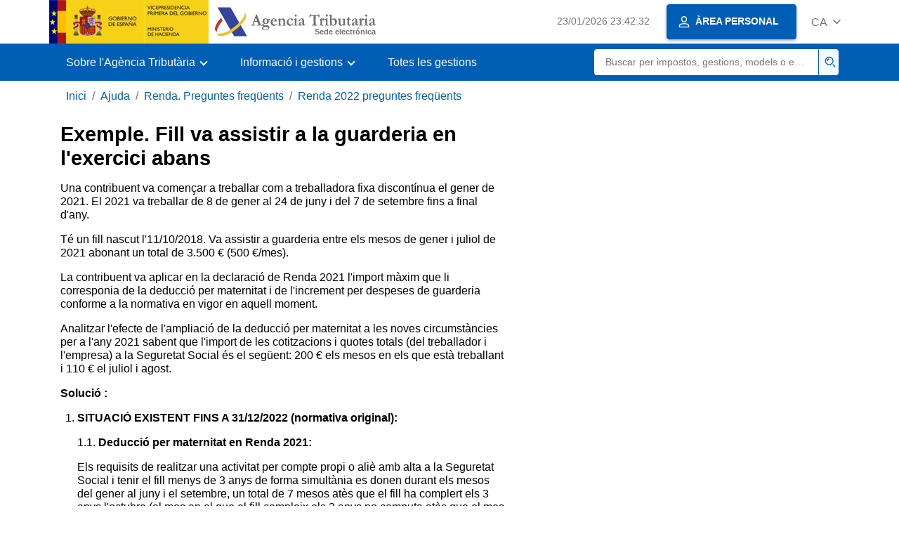

--- FILE ---
content_type: text/html;charset=UTF-8
request_url: https://sede.agenciatributaria.gob.es/Sede/ca_es/ayuda/renta-preguntas-frecuentes/renta-2022-preguntas-frecuentes/ejemplo-hijo-asistio-guarderia-ejercicio-antes.html
body_size: 3939
content:
<!DOCTYPE html>
<html lang="ca">
<head>        
	<meta charset="utf-8">
    <meta name="site" content="Sede">
	<link href="/static_files/common/css/aeat.07.css" rel="stylesheet" type="text/css">
<meta title="AEATviewport" content="width=device-width, initial-scale=1.0" name="viewport">
<title>Agència Tributària: Exemple. Fill va assistir a la guarderia en l'exercici abans</title><meta name="ObjectId" content="370031baf30cd810VgnVCM100000dc381e0aRCRD"><meta name="keyword" content="Ajuda, Renda. Preguntes freqüents, Renda 2022 preguntes freqüents">
<meta name="detalle" content="informacion">
</head>
<body>
	<div id="body" data-template-id="0ed38fe8bc6fc610VgnVCM100000dc381e0aRCRD" class="s_Sede p_estandar t_informacion">
		
		<header id="AEAT_header" class="header_aeat d-print-none d-app-none">
    <!-- CABECERA -->
   	<!--googleoff: index-->
	<a class="focus-only" href="#acc-main">Salta al contingut principal</a>
	<div class="header-sup_aeat w-100">
	  <div class="container">	  		
		<div class="row">
		<!-- CABECERA IZQUIERDA-->
	   	<div id="topIzquierda" class="pl-0"><nav class="header-contLogos_aeat"><a href="/Sede/ca_es/inicio.html" title="Pàgina d'inici" class="header-logosPrincipales_aeat"><span class="logoGobierno Sede">Logotip del Govern d'Espanya </span><span class="logoAEAT logoSite logoSede ml-2 overflow-hidden">Logotip Organisme</span></a></nav></div><!-- CABECERA IZQUIERDA FIN -->
</div>
	  </div>	
	</div>
	<!--googleon: index-->
	<!-- CABECERA FIN -->
    <!-- MENU -->
   	<!--googleoff: index--><div class="w-100 bg-primary p-1"><div class="container"><div class="row justify-content-between align-items-center"><button class="header-btnMovil_aeat text-white d-lg-none col-2 btn btn-link" type="button" id="menuPrincipal"><i class="aeat-ico fa-ico-menu ico-size-2 w-100" title="Obrir menú mòbil" aria-hidden="true" role="presentation"></i><span class="sr-only">Menú mòbil</span></button><nav id="aeat_menuPrincipal" class="navbar-dark navbar navbar-expand-lg p-0 col-12 col-xl-8 col-lg-9 d-none d-lg-flex" aria-label="Menú principal"><!--clase para movil: header-navMovil_aeat--><ul class="navbar-nav"><li class="nav-item"><a href="#" class="py-3 px-4 nav-link dropdown-toggle invisible" role="button"><span>Menú</span></a></li></ul></nav></div></div></div><!--googleon: index-->
<!-- MENU FIN -->
</header><nav aria-label="Migas navegación" class="js-nav-principal d-print-none d-app-none">
	<ol class="breadcrumb container bg-transparent px-md-4 px-3">           
<li class="d-none d-md-block breadcrumb-item"><a data-aeat-id="b3552c121d27c610VgnVCM100000dc381e0aRCRD" href="/Sede/ca_es/inicio.html">Inici</a></li><li class="d-none d-md-block breadcrumb-item"><a data-aeat-id="0f1ed8601c4bd610VgnVCM100000dc381e0aRCRD" href="/Sede/ca_es/ayuda.html">Ajuda</a></li><li class="d-none d-md-block breadcrumb-item"><a data-aeat-id="975d3e83c30b4710VgnVCM100000dc381e0aRCRD" href="/Sede/ca_es/ayuda/renta-ejercicios-anteriores.html">Renda. Preguntes freqüents</a></li><li class="breadcrumb-item breadcrumb-item__volver"><a data-aeat-id="897294984dbb6810VgnVCM100000dc381e0aRCRD" href="/Sede/ca_es/Renta/ayuda22.html"><i class="aeat-ico fa-ico-chevron-left ico-size-mini mr-2 d-md-none" aria-hidden="true" role="presentation"></i>Renda 2022 preguntes freqüents</a></li>
</ol>
</nav><div class="container-text js-container container-print print-p-0">
			<div class="row mt-3">
<main class="col-12 col-lg-7 col-print-12" id="acc-main">
					<h1 id="js-nombre-canal" class="font-weight-bold mb-3">Exemple. Fill va assistir a la guarderia en l'exercici abans</h1><p>Una contribuent va començar a treballar com a treballadora fixa discontínua el gener de 2021. El 2021 va treballar de 8 de gener al 24 de juny i del 7 de setembre fins a final d'any.</p>
<p>Té un fill nascut l'11/10/2018. Va assistir a guarderia entre els mesos de gener i juliol de 2021 abonant un total de 3.500 € (500 €/mes).</p>
<p>La contribuent va aplicar en la declaració de Renda 2021 l'import màxim que li corresponia de la deducció per maternitat i de l'increment per despeses de guarderia conforme a la normativa en vigor en aquell moment.</p>
<p>Analitzar l'efecte de l'ampliació de la deducció per maternitat a les noves circumstàncies per a l'any 2021 sabent que l'import de les cotitzacions i quotes totals (del treballador i l'empresa) a la Seguretat Social és el següent: 200 € els mesos en els que està treballant i 110 € el juliol i agost.</p>
<p><strong>Solució </strong><strong>:</strong></p>
<ol>
<li>
<p><strong>SITUACIÓ EXISTENT FINS A 31/12/2022 (normativa original):</strong></p>
<p>1.1. <strong>Deducció per maternitat en Renda 2021:</strong></p>
<p>Els requisits de realitzar una activitat per compte propi o aliè amb alta a la Seguretat Social i tenir el fill menys de 3 anys de forma simultània es donen durant els mesos del gener al juny i el setembre, un total de 7 mesos atès que el fill ha complert els 3 anys l'octubre (el mes en el que el fill compleix els 3 anys no computa atès que el mes de naixement sí computa) i la mare ha treballat els mesos del gener al juny i del setembre al desembre. És suficient amb què hagi treballat un dia el mes perquè aquell mes pugui aplicar la deducció per maternitat.</p>
<p>En la declaració de Renda 2021 va consignar la deducció per maternitat per un import de 700 €:</p>
<ul>
<li>
<p>Deducció màxima possible originàriament: 7 mesos (gener a juny i setembre) x 100 €/mes = 700 €.</p>
</li>
<li>
<p>Límit cotitzacions (cotitzacions durant els mesos en els que el fill té menys de 3 anys): 200 €/mes x 7 mesos (gener a juny i setembre) + 110 €/mes x 2 mesos (juliol i agost) = 1.620 €.</p>
<p>No opera el límit.</p>
</li>
<li>
<p>Deducció per maternitat en Renda 2021 = 700 €.</p>
</li>
</ul>
<p>1.2.&nbsp;<strong>Increment per despeses de guarderia en Renda 2021:</strong></p>
<p>El 2021 es va calcular proporcionalment al nombre de mesos en què es van complir els requisits per a la seva aplicació, en aquest cas del gener al juny. El mes de juliol no tenia dret a l'increment per despeses de guarderia per al no tenir dret a la deducció per maternitat.</p>
<p>Per cada mes que va complir aquests requisits, li va correspondre un increment de 83,33 € (1.000 / 12 mesos).</p>
<ul>
<li>
<p>Import màxim possible de deducció originàriament = 6 mesos (gener a juny) x 83,33 € / mes = 500 €.</p>
</li>
<li>
<p>Amb el límit de la menor de les següents quantitats:</p>
<ul>
<li>
<p>Cotitzacions meritades fins al mes anterior a aquell en què el fill pot iniciar el segon cicle d'educació infantil, és a dir, des del gener fins a l'agost inclòs = 200 €/mes x 6 mesos (gener a juny) + 110 €/mes x 2 mesos (juliol i agost) = 1.420 €.</p>
</li>
<li>
<p>Quantitats satisfetes: 3.500 €.</p>
<p>No operen els límits en ser superiors a l'import màxim a aplicar.</p>
</li>
</ul>
</li>
<li>
<p>Increment per despeses en guarderies o centres d'educació infantil autoritzats aplicat en Renda 2021:&nbsp; 500 €.</p>
</li>
</ul>
</li>
<li>
<p><strong>AMPLIACIÓ EN RENDA 2022 DE LA DEDUCCIÓ PER MATERNITAT I DE L'INCREMENT DE DESPESES DE GUARDERIA ANY 2021.</strong></p>
<p>2.1.<strong>&nbsp;</strong><strong>Ampliació en Renda 2022 de la Deducció per maternitat 2021:</strong></p>
<p>Amb l'ampliació de la deducció per maternitat a les noves circumstàncies que inclou el supòsit de les treballadores fixes-discontínues que es trobin en un període d'inactivitat productiva, en la declaració de Renda 2022 podrà incloure la deducció per la resta dels mesos de 2021 pels quals ara té dret, és a dir, juliol i agost.</p>
<p>D'aquesta manera en comptes de per 7 mesos, tindrà dret per 9:</p>
<ul>
<li>
<p>Nova deducció màxima possible: 9 mesos (gener a setembre) x 100 €/mes = 900 €.</p>
</li>
<li>
<p>Límit cotitzacions (durant els mesos en els que el fill té menys de 3 anys): 200 €/mes x 7 mesos (gener a juny i setembre) + 110 €/mes x 2 mesos (juliol i agost) = 1.620 €.</p>
</li>
<li>
<p>Nou import de la deducció per maternitat = 900 €.</p>
</li>
<li>
<p>Import de la deducció aplicada el 2021: 700 €.</p>
</li>
<li>
<p>Ampliació de la deducció per maternitat de 2021 a percebre en Renda 2022: 900 – 700 = 200 €.</p>
</li>
</ul>
<p>Aquest import és el que ha de figurar en la <strong>casella 1915 de la declaració de Renda 2022</strong> “Increment de la deducció (quantitats no aplicades en l'exercici 2021)”.</p>
<p>2.2.&nbsp;<strong>Ampliació en Renda 2022 de la Deducció per increment de despeses de guarderia 2021:</strong></p>
<p>Amb l'ampliació a les noves circumstàncies que inclou el supòsit de les treballadores fixes-discontínues que es trobin en un període d'inactivitat productiva, en la declaració de Renda 2022 podrà incloure la deducció pel mes de juliol en el que el fill va acudir a la guarderia i que en Renda 2021 no va incloure al no existir aquell dret.</p>
<p>D'aquesta manera en comptes de per 6 mesos, tindrà dret per 7:</p>
<ul>
<li>
<p>Nou import màxim possible de deducció = 7 mesos (gener a juliol) x 83,33 € / mes = 583,33 €.</p>
</li>
<li>
<p>Amb el límit de la menor de les següents quantitats:</p>
<ul>
<li>
<p>Cotitzacions meritades fins al mes anterior a aquell en què el fill pot iniciar el segon cicle d'educació infantil, és a dir, des del gener fins a l'agost inclòs = 200 €/mes x 6 mesos (gener a juny) + 110 €/mes x 2 mesos (juliol i agost) = 1.420 €.</p>
</li>
<li>
<p>Quantitats satisfetes: 3.500 €.</p>
<p>No operen els límits en ser superiors a l'import màxim a obtenir.</p>
</li>
</ul>
</li>
<li>
<p>Nou import de l'increment de la deducció per despesa de guarderies: 583,33 €.</p>
</li>
<li>
<p>Import aplicat el 2021: 500 €.</p>
</li>
<li>
<p>Ampliació de la deducció per l'increment de despeses en guarderies o centres d'educació infantil autoritzats de 2021 a percebre en Renda 2022: 583,33 – 500 = 83,33 €.</p>
<p>Aquest import és el que ha de figurar en la <strong>casella 1916 de la declaració de Renda 2022 “</strong>Increment per despeses en guarderies o centres d'educació infantil autoritzats (quantitats no aplicades en l'exercici 2021)”.</p>
</li>
</ul>
<p>En la <strong>declaració de Renda 2022</strong> figuraran aquests imports en les caselles 1915 i 1916:</p>
<img src="/static_files/Sede/Tema/IRPF/Renta/2022/Deducciones_maternidad/ampli_deducc_maternidad.jpg" alt="" vgn_ext_params="type=image/jpeg">
<p>I a l'interior d'aquelles caselles:</p>
<img src="/static_files/Sede/Tema/IRPF/Renta/2022/Deducciones_maternidad/ampli_deducc_maternidad_DA_38.jpg" alt="Imágen detall ampliació de la deducció per maternitat a unes altres situacions" vgn_ext_params="type=image/jpeg"></li>
</ol></main>
<aside class="col-12 col-lg-5 col-print-12">
					</aside>

			</div> 
		</div>
		
		<!--googleoff: index-->
		<footer class="bg-primary d-print-none d-app-none d-inline-block w-100">
<noscript><div class="container py-3"><div class="row"><a class="text-white" href="https://sede.agenciatributaria.gob.es/Sede/ca_es/condiciones-uso-sede-electronica/accesibilidad/declaracion-accesibilidad.html">Accessibilitat</a></div></div></noscript><div id="js-pie-fecha-social" class="container pb-3"><div class="row"><div id="last-update" class="col mb-2"><p class="small text-center text-white mb-0">Pàgina actualitzada: <time datetime="2025-02-27">27/febrer/2025</time></p></div></div></div></footer><!--googleon: index-->

	</div>
	<div class="d-none">
   <span class="js-responsive d-xs-block"></span>
   <span class="js-responsive d-sm-block"></span>
   <span class="js-responsive d-md-block"></span>
   <span class="js-responsive d-lg-block"></span>
   <span class="js-responsive d-xl-block"></span>
   <span class="js-responsive d-xxl-block"></span>
   <span class="js-responsive d-xxxl-block"></span>
 </div>
<link href="/static_files/common/css/aeat.07.print.css" rel="stylesheet" type="text/css">
<script type="text/javascript" charset="UTF-8" src="/static_files/ca_es/common/script/aeat.07.js"></script>
</body>
</html>
